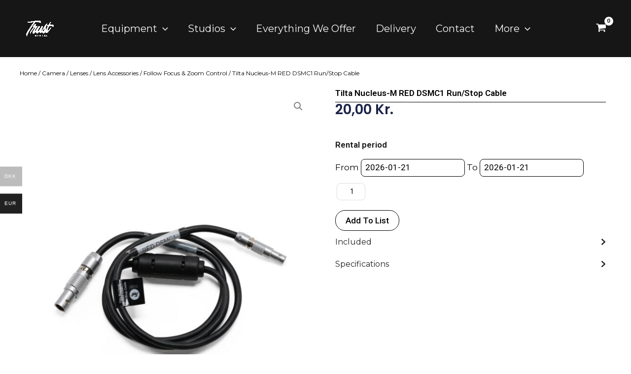

--- FILE ---
content_type: text/css
request_url: https://trustrental.dk/wp-content/uploads/elementor/css/post-1366.css?ver=1752836384
body_size: 1059
content:
.elementor-kit-1366{--e-global-color-primary:#595959;--e-global-color-secondary:#54595F;--e-global-color-text:#4D4D4D;--e-global-color-accent:#001B39;--e-global-color-691385b:#161616;--e-global-color-b33032f:#231A24;--e-global-color-f8f6c1e:#F5F5F5;--e-global-color-50f7410:#092139;--e-global-color-176f43e:#031636;--e-global-color-54de117:#161616;--e-global-color-d9a8d16:#15181F;--e-global-color-c1f00e9:#CFC0B1;--e-global-color-51343e9:#5C5955;--e-global-typography-primary-font-family:"Inter";--e-global-typography-primary-font-size:45px;--e-global-typography-primary-font-weight:700;--e-global-typography-primary-line-height:48px;--e-global-typography-secondary-font-family:"Inter";--e-global-typography-secondary-font-size:1rem;--e-global-typography-secondary-font-weight:400;--e-global-typography-secondary-text-transform:none;--e-global-typography-text-font-family:"Inter";--e-global-typography-text-font-size:16px;--e-global-typography-text-font-weight:400;--e-global-typography-text-text-transform:none;--e-global-typography-text-line-height:28px;--e-global-typography-text-letter-spacing:0px;--e-global-typography-text-word-spacing:0px;--e-global-typography-accent-font-family:"Inter";--e-global-typography-accent-font-size:16px;--e-global-typography-accent-font-weight:500;--e-global-typography-accent-line-height:22px;--e-global-typography-89dc7a3-font-family:"Poppins";--e-global-typography-89dc7a3-font-size:61px;--e-global-typography-89dc7a3-font-weight:700;--e-global-typography-89dc7a3-text-transform:none;--e-global-typography-89dc7a3-line-height:61px;--e-global-typography-89dc7a3-letter-spacing:-1px;--e-global-typography-3929597-font-family:"Poppins";--e-global-typography-3929597-font-size:48.8px;--e-global-typography-3929597-font-weight:700;--e-global-typography-3929597-line-height:48.8px;--e-global-typography-3929597-letter-spacing:-1px;--e-global-typography-794d7a1-font-family:"Poppins";--e-global-typography-794d7a1-font-size:39px;--e-global-typography-794d7a1-font-weight:700;--e-global-typography-794d7a1-line-height:39px;--e-global-typography-794d7a1-letter-spacing:-1px;--e-global-typography-481a6cb-font-family:"Poppins";--e-global-typography-481a6cb-font-size:31px;--e-global-typography-481a6cb-font-weight:700;--e-global-typography-481a6cb-line-height:31px;--e-global-typography-481a6cb-letter-spacing:-1px;--e-global-typography-c45e8a6-font-family:"Poppins";--e-global-typography-c45e8a6-font-size:25px;--e-global-typography-c45e8a6-font-weight:700;--e-global-typography-c45e8a6-line-height:25px;--e-global-typography-c45e8a6-letter-spacing:-1px;--e-global-typography-1747a6e-font-family:"Poppins";--e-global-typography-1747a6e-font-size:20px;--e-global-typography-1747a6e-font-weight:700;--e-global-typography-1747a6e-line-height:25px;--e-global-typography-1747a6e-letter-spacing:-1px;--e-global-typography-7350a1c-font-family:"Poppins";--e-global-typography-7350a1c-font-size:33px;--e-global-typography-7350a1c-letter-spacing:-1px;font-family:"Montserrat", Sans-serif;font-size:1rem;font-weight:normal;line-height:1.5em;}.elementor-kit-1366 e-page-transition{background-color:#FFBC7D;}.elementor-kit-1366 p{margin-bottom:0px;}.elementor-kit-1366 a{font-family:"Montserrat", Sans-serif;font-size:1rem;font-style:normal;}.elementor-kit-1366 h1{font-family:"Roboto", Sans-serif;font-size:3.815rem;font-weight:700;}.elementor-kit-1366 h2{font-family:"Roboto", Sans-serif;font-size:2rem;}.elementor-kit-1366 h3{font-family:"Roboto", Sans-serif;font-size:2.441rem;}.elementor-kit-1366 h4{font-family:"Roboto", Sans-serif;font-size:1.953rem;}.elementor-kit-1366 h5{font-family:"Roboto", Sans-serif;font-size:1.563rem;}.elementor-kit-1366 h6{font-family:"Roboto", Sans-serif;font-size:1.333rem;letter-spacing:3px;}.elementor-kit-1366 input:not([type="button"]):not([type="submit"]),.elementor-kit-1366 textarea,.elementor-kit-1366 .elementor-field-textual{font-size:16px;border-radius:8px 8px 8px 8px;padding:14px 14px 14px 14px;}.elementor-section.elementor-section-boxed > .elementor-container{max-width:1140px;}.e-con{--container-max-width:1140px;--container-default-padding-top:8px;--container-default-padding-right:8px;--container-default-padding-bottom:8px;--container-default-padding-left:8px;}.elementor-widget:not(:last-child){margin-block-end:16px;}.elementor-element{--widgets-spacing:16px 20px;}{}h1.entry-title{display:var(--page-title-display);}.elementor-lightbox{--lightbox-header-icons-size:5px;--lightbox-navigation-icons-size:3px;}@media(max-width:1024px){.elementor-section.elementor-section-boxed > .elementor-container{max-width:1024px;}.e-con{--container-max-width:1024px;}}@media(max-width:767px){.elementor-kit-1366{--e-global-typography-89dc7a3-line-height:1em;}.elementor-section.elementor-section-boxed > .elementor-container{max-width:767px;}.e-con{--container-max-width:767px;}}

--- FILE ---
content_type: text/javascript
request_url: https://trustrental.dk/wp-content/plugins/elementor-pro/assets/js/woocommerce-notices.bcee9b5e1c8f65ac7927.bundle.min.js
body_size: 796
content:
/*! elementor-pro - v3.27.0 - 10-03-2025 */
"use strict";(self.webpackChunkelementor_pro=self.webpackChunkelementor_pro||[]).push([[621],{4702:(e,o)=>{Object.defineProperty(o,"__esModule",{value:!0}),o.default=void 0;class _default extends elementorModules.frontend.handlers.Base{getDefaultSettings(){return{selectors:{woocommerceNotices:":not(.woocommerce-NoticeGroup) .wc-block-components-notice-banner, .woocommerce-NoticeGroup, :not(.woocommerce-NoticeGroup) .woocommerce-error, :not(.woocommerce-NoticeGroup) .woocommerce-message, :not(.woocommerce-NoticeGroup) .woocommerce-info",noticesWrapper:".e-woocommerce-notices-wrapper"}}}getDefaultElements(){const e=this.getSettings("selectors");return{$documentScrollToElements:elementorFrontend.elements.$document.find("html, body"),$woocommerceCheckoutForm:elementorFrontend.elements.$body.find(".form.checkout"),$noticesWrapper:this.$element.find(e.noticesWrapper)}}moveNotices(){let e=arguments.length>0&&void 0!==arguments[0]&&arguments[0];const o=this.getSettings("selectors");let t=elementorFrontend.elements.$body.find(o.woocommerceNotices);if((elementorFrontend.isEditMode()||elementorFrontend.isWPPreviewMode())&&(t=t.filter(":not(.e-notices-demo-notice)")),e&&this.elements.$documentScrollToElements.stop(),this.elements.$noticesWrapper.prepend(t),this.is_ready||(this.elements.$noticesWrapper.removeClass("e-woocommerce-notices-wrapper-loading"),this.is_ready=!0),e){let e=t;e.length||(e=this.elements.$woocommerceCheckoutForm),e.length&&this.elements.$documentScrollToElements.animate({scrollTop:e.offset().top-document.documentElement.clientHeight/2},1e3)}}onInit(){super.onInit(),this.is_ready=!1,this.moveNotices(!0)}bindEvents(){elementorFrontend.elements.$body.on("updated_wc_div updated_checkout updated_cart_totals applied_coupon removed_coupon applied_coupon_in_checkout removed_coupon_in_checkout checkout_error",(()=>this.moveNotices(!0)))}}o.default=_default}}]);

--- FILE ---
content_type: text/javascript
request_url: https://trustrental.dk/wp-content/plugins/rentman-plugin-master/js/rental-period.js?ver=5.3.24
body_size: 652
content:
//Event listeners for rental period updates
jQuery(document).on('update_rental_period', 'body.woocommerce-cart', function () {
    jQuery(document).trigger('wc_update_cart');
});

//Rental period pickers
jQuery(document).on('change', '#rental-period-start', function () {
    let endPicker = document.getElementById('rental-period-end');
    let date = new Date(this.valueAsNumber);
    date.setDate(date.getDate() + parseInt(rental_period.interval));
    if (date.getTime() > new Date(endPicker.value).getTime()) {
        endPicker.valueAsNumber = date.getTime();
    }
});

jQuery(document).on('change', '#rental-period-end', function () {
    let startPicker = document.getElementById('rental-period-start');
    let date = new Date(this.valueAsNumber);
    date.setDate(date.getDate() - parseInt(rental_period.interval));
    if (date.getTime() < startPicker.valueAsNumber) {
        startPicker.valueAsNumber = date.getTime();
    }
});

jQuery(document).on('change', '#rental-period-start, #rental-period-end', function (event) {
    let startPicker = document.getElementById('rental-period-start');
    let endPicker = document.getElementById('rental-period-end');
    let status = jQuery('#rental-period-status');

    jQuery.ajax({
        type: 'post',
        dataType: 'json',
        url: rental_period.ajaxurl,
        data: {
            _ajax_nonce: rental_period.nonce,
            action: 'update_rental_period',
            start: startPicker.value,
            end: endPicker.value,
        },
        beforeSend: function () {
            status.removeClass('error').text('');
            jQuery([startPicker, endPicker]).prop('disabled', true);
        },
        success: function () {
            jQuery(event.target).trigger('update_rental_period');
        },
        error: function (response) {
            if (response.responseJSON === -1) {
                window.location.reload();
            } else {
                status.addClass('error').text(response.responseJSON.data || rental_period.strings.error);
            }
        },
        complete: function () {
            jQuery([startPicker, endPicker]).prop('disabled', false);
        }
    });
});


--- FILE ---
content_type: text/javascript
request_url: https://trustrental.dk/wp-content/themes/trust-child/green_cart/js/vanilla-calendar.min.js
body_size: 11579
content:
/*! name: vanilla-calendar-pro v2.9.9 | url: https://github.com/uvarov-frontend/vanilla-calendar-pro */
!function(e,t){"object"==typeof exports&&"undefined"!=typeof module?module.exports=t():"function"==typeof define&&define.amd?define(t):(e="undefined"!=typeof globalThis?globalThis:e||self).VanillaCalendar=t()}(this,(function(){"use strict";var e=Object.defineProperty,t=Object.getOwnPropertySymbols,n=Object.prototype.hasOwnProperty,a=Object.prototype.propertyIsEnumerable,s=(t,n,a)=>n in t?e(t,n,{enumerable:!0,configurable:!0,writable:!0,value:a}):t[n]=a,l=(e,l)=>{for(var i in l||(l={}))n.call(l,i)&&s(e,i,l[i]);if(t)for(var i of t(l))a.call(l,i)&&s(e,i,l[i]);return e},i=(e,t,n)=>(s(e,"symbol"!=typeof t?t+"":t,n),n);const r={calendar:"vanilla-calendar",calendarDefault:"vanilla-calendar_default",calendarMultiple:"vanilla-calendar_multiple",calendarMonth:"vanilla-calendar_month",calendarYear:"vanilla-calendar_year",calendarHidden:"vanilla-calendar_hidden",calendarToInput:"vanilla-calendar_to-input",calendarToInputTop:"vanilla-calendar_to-input_top",calendarToInputBottom:"vanilla-calendar_to-input_bottom",controls:"vanilla-calendar-controls",grid:"vanilla-calendar-grid",gridDisabled:"vanilla-calendar-grid_disabled",column:"vanilla-calendar-column",columnMonth:"vanilla-calendar-column_month",columnYear:"vanilla-calendar-column_year",header:"vanilla-calendar-header",headerContent:"vanilla-calendar-header__content",month:"vanilla-calendar-month",monthDisabled:"vanilla-calendar-month_disabled",year:"vanilla-calendar-year",yearDisabled:"vanilla-calendar-year_disabled",arrow:"vanilla-calendar-arrow",arrowPrev:"vanilla-calendar-arrow_prev",arrowNext:"vanilla-calendar-arrow_next",wrapper:"vanilla-calendar-wrapper",content:"vanilla-calendar-content",week:"vanilla-calendar-week",weekDay:"vanilla-calendar-week__day",weekDayWeekend:"vanilla-calendar-week__day_weekend",days:"vanilla-calendar-days",daysSelecting:"vanilla-calendar-days_selecting",months:"vanilla-calendar-months",monthsSelecting:"vanilla-calendar-months_selecting",monthsMonth:"vanilla-calendar-months__month",monthsMonthSelected:"vanilla-calendar-months__month_selected",monthsMonthDisabled:"vanilla-calendar-months__month_disabled",years:"vanilla-calendar-years",yearsSelecting:"vanilla-calendar-years_selecting",yearsYear:"vanilla-calendar-years__year",yearsYearSelected:"vanilla-calendar-years__year_selected",yearsYearDisabled:"vanilla-calendar-years__year_disabled",time:"vanilla-calendar-time",timeContent:"vanilla-calendar-time__content",timeHours:"vanilla-calendar-time__hours",timeMinutes:"vanilla-calendar-time__minutes",timeKeeping:"vanilla-calendar-time__keeping",timeRanges:"vanilla-calendar-time__ranges",timeRange:"vanilla-calendar-time__range",day:"vanilla-calendar-day",dayHoverFirst:"vanilla-calendar-day_hover-first",dayHoverLast:"vanilla-calendar-day_hover-last",dayHoverIntermediate:"vanilla-calendar-day_hover-intermediate",daySelectedFirst:"vanilla-calendar-day_selected-first",daySelectedLast:"vanilla-calendar-day_selected-last",daySelectedIntermediate:"vanilla-calendar-day_selected-intermediate",dayPopup:"vanilla-calendar-day__popup",dayBtn:"vanilla-calendar-day__btn",dayBtnPrev:"vanilla-calendar-day__btn_prev",dayBtnNext:"vanilla-calendar-day__btn_next",dayBtnToday:"vanilla-calendar-day__btn_today",dayBtnSelected:"vanilla-calendar-day__btn_selected",dayBtnHover:"vanilla-calendar-day__btn_hover",dayBtnDisabled:"vanilla-calendar-day__btn_disabled",dayBtnWeekend:"vanilla-calendar-day__btn_weekend",dayBtnHoliday:"vanilla-calendar-day__btn_holiday",weekNumbers:"vanilla-calendar-week-numbers",weekNumbersTitle:"vanilla-calendar-week-numbers__title",weekNumbersContent:"vanilla-calendar-week-numbers__content",weekNumber:"vanilla-calendar-week-number",isFocus:"vanilla-calendar-is-focus"},d=e=>`<div class="${e.controls}"><#ArrowPrev /><#ArrowNext /></div><div class="${e.grid}"><#Multiple><div class="${e.column}"><div class="${e.header}"><div class="${e.headerContent}"><#Month /><#Year /></div></div><div class="${e.wrapper}"><#WeekNumbers /><div class="${e.content}"><#Week /><#Days /></div></div></div><#/Multiple></div><#ControlTime />`,o=e=>`<div class="${e.header}"><div class="${e.headerContent}"><#Month /><#Year /></div></div><div class="${e.wrapper}"><div class="${e.content}"><#Months /></div></div>`,c=e=>`<div class="${e.header}"><#ArrowPrev /><div class="${e.headerContent}"><#Month /><#Year /></div><#ArrowNext /></div><div class="${e.wrapper}"><div class="${e.content}"><#Years /></div></div>`;class u{constructor(){var e;i(this,"isInit",!1),i(this,"isInputInit",!1),i(this,"input",!1),i(this,"type","default"),i(this,"months",2),i(this,"jumpMonths",1),i(this,"jumpToSelectedDate",!1),i(this,"toggleSelected",!0),i(this,"date",{min:"1970-01-01",max:"2470-12-31",today:new Date}),i(this,"settings",{lang:"en",iso8601:!0,range:{min:void 0,max:void 0,disablePast:!1,disableGaps:!1,edgesOnly:!1,disableAllDays:!1,disableWeekday:void 0,disabled:void 0,enabled:void 0},selection:{day:"single",month:!0,year:!0,time:!1,controlTime:"all",stepHours:1,stepMinutes:1,cancelableDay:!0},selected:{dates:void 0,month:void 0,year:void 0,holidays:void 0,time:void 0},visibility:{theme:"system",themeDetect:"html[data-theme]",monthShort:!0,weekNumbers:!1,weekend:!0,today:!0,disabled:!1,daysOutside:!0,positionToInput:"left"}}),i(this,"locale",{months:[],weekday:[]}),i(this,"sanitizer",(e=>e)),i(this,"actions",{clickDay:null,clickWeekNumber:null,clickMonth:null,clickYear:null,clickArrow:null,changeTime:null,changeToInput:null,getDays:null,getMonths:null,getYears:null,initCalendar:null,updateCalendar:null,destroyCalendar:null,showCalendar:null,hideCalendar:null}),i(this,"popups",{}),i(this,"CSSClasses",l({},r)),i(this,"DOMTemplates",{default:(e=this.CSSClasses,`<div class="${e.header}"><#ArrowPrev /><div class="${e.headerContent}"><#Month /><#Year /></div><#ArrowNext /></div><div class="${e.wrapper}"><#WeekNumbers /><div class="${e.content}"><#Week /><#Days /></div></div><#ControlTime />`),multiple:d(this.CSSClasses),month:o(this.CSSClasses),year:c(this.CSSClasses)}),i(this,"HTMLElement"),i(this,"HTMLOriginalElement"),i(this,"HTMLInputElement"),i(this,"rangeMin"),i(this,"rangeMax"),i(this,"rangeDisabled"),i(this,"rangeEnabled"),i(this,"selectedDates"),i(this,"selectedHolidays"),i(this,"selectedMonth"),i(this,"selectedYear"),i(this,"selectedHours"),i(this,"selectedMinutes"),i(this,"selectedKeeping"),i(this,"selectedTime"),i(this,"currentType"),i(this,"correctMonths"),i(this,"viewYear"),i(this,"dateMin"),i(this,"dateMax")}}const m=e=>`${e.getFullYear()}-${String(e.getMonth()+1).padStart(2,"0")}-${String(e.getDate()).padStart(2,"0")}`,g=e=>new Date(`${e}T00:00:00`),h=e=>e.reduce(((e,t)=>{if(t instanceof Date||"number"==typeof t){const n=t instanceof Date?t:new Date(t);e.push(n.toISOString().substring(0,10))}else t.match(/^(\d{4}-\d{2}-\d{2})$/g)?e.push(t):t.replace(/(\d{4}-\d{2}-\d{2}).*?(\d{4}-\d{2}-\d{2})/g,((t,n,a)=>{const s=g(n),l=g(a),i=new Date(s.getTime());for(;i<=l;i.setDate(i.getDate()+1))e.push(m(i));return t}));return e}),[]),y=()=>{const e=new Date;return new Date(e.getTime()-6e4*e.getTimezoneOffset()).toISOString().substring(0,10)},v=e=>e?{0:"12",13:"01",14:"02",15:"03",16:"04",17:"05",18:"06",19:"07",20:"08",21:"09",22:"10",23:"11"}[Number(e)]||String(e):"",p=e=>`${e} is not found, check the first argument passed to new VanillaCalendar.`,S='The calendar has not been initialized, please initialize it using the "init()" method first.',M='You specified "define" for "settings.lang" but did not provide the required values for "locale.weekday" or "locale.months".',C='Incorrect name of theme in "settings.visibility.theme".',b="The value of the time property can be: false, true, 12 or 24.",f=e=>{e.currentType=e.type,(e=>{var t;if(e.jumpToSelectedDate&&(null==(t=e.settings.selected.dates)?void 0:t.length)&&void 0===e.settings.selected.month&&void 0===e.settings.selected.year){const t=g(h(e.settings.selected.dates)[0]);e.settings.selected.month=t.getMonth(),e.settings.selected.year=t.getFullYear()}const n=void 0!==e.settings.selected.month&&Number(e.settings.selected.month)>=0&&Number(e.settings.selected.month)<12,a=void 0!==e.settings.selected.year&&Number(e.settings.selected.year)>=0&&Number(e.settings.selected.year)<=9999;e.selectedMonth=n?Number(e.settings.selected.month):e.date.today.getMonth(),e.selectedYear=a?Number(e.settings.selected.year):e.date.today.getFullYear(),e.viewYear=e.selectedYear})(e),(e=>{var t,n,a;"today"===e.date.min&&(e.date.min=y()),"today"===e.date.max&&(e.date.max=y()),"today"===e.settings.range.min&&(e.settings.range.min=y()),"today"===e.settings.range.max&&(e.settings.range.max=y()),e.settings.range.min=e.settings.range.min?g(e.date.min)>=g(e.settings.range.min)?e.date.min:e.settings.range.min:e.date.min,e.settings.range.max=e.settings.range.max?g(e.date.max)<=g(e.settings.range.max)?e.date.max:e.settings.range.max:e.date.max;const s=e.settings.range.disablePast&&!e.settings.range.disableAllDays&&g(e.settings.range.min)<e.date.today;e.rangeMin=s||e.settings.range.disableAllDays?m(e.date.today):e.settings.range.min,e.rangeMax=e.settings.range.disableAllDays?m(e.date.today):e.settings.range.max,e.rangeDisabled=e.settings.range.disabled&&!e.settings.range.disableAllDays?h(e.settings.range.disabled):e.settings.range.disableAllDays?[e.rangeMin]:[],e.rangeDisabled.length>1&&e.rangeDisabled.sort(((e,t)=>+new Date(e)-+new Date(t))),e.rangeEnabled=e.settings.range.enabled?h(e.settings.range.enabled):[],(null==(t=e.rangeEnabled)?void 0:t[0])&&(null==(n=e.rangeDisabled)?void 0:n[0])&&(e.rangeDisabled=e.rangeDisabled.filter((t=>!e.rangeEnabled.includes(t)))),e.rangeEnabled.length>1&&e.rangeEnabled.sort(((e,t)=>+new Date(e)-+new Date(t))),(null==(a=e.rangeEnabled)?void 0:a[0])&&e.settings.range.disableAllDays&&(e.rangeMin=e.rangeEnabled[0],e.rangeMax=e.rangeEnabled[e.rangeEnabled.length-1])})(e),(e=>{var t,n;e.selectedDates=(null==(t=e.settings.selected.dates)?void 0:t[0])?h(e.settings.selected.dates):[],e.selectedHolidays=(null==(n=e.settings.selected.holidays)?void 0:n[0])?h(e.settings.selected.holidays):[]})(e),(e=>{e.dateMin=e.settings.visibility.disabled?g(e.date.min):g(e.rangeMin),e.dateMax=e.settings.visibility.disabled?g(e.date.max):g(e.rangeMax)})(e),(e=>{const t=!0===e.settings.selection.time||12===e.settings.selection.time;if(t||24===e.settings.selection.time){let n=!1;if("string"==typeof e.settings.selected.time){const a=t?/^([0-9]|0[1-9]|1[0-2]):([0-5][0-9])|(AM|PM)/g:/^([0-1]?[0-9]|2[0-3]):([0-5][0-9])/g;e.settings.selected.time.replace(a,((a,s,l,i)=>(s&&l&&(n=!0,e.selectedHours=s,e.selectedMinutes=l),i&&t?e.selectedKeeping=i:t&&(e.selectedKeeping="AM"),"")))}!n&&t?(e.selectedHours=v(String(e.date.today.getHours())),e.selectedMinutes=String(e.date.today.getMinutes()),e.selectedKeeping=Number(e.date.today.getHours())>=12?"PM":"AM"):n||(e.selectedHours=String(e.date.today.getHours()),e.selectedMinutes=String(e.date.today.getMinutes())),e.selectedHours=Number(e.selectedHours)<10?`0${Number(e.selectedHours)}`:`${e.selectedHours}`,e.selectedMinutes=Number(e.selectedMinutes)<10?`0${Number(e.selectedMinutes)}`:`${e.selectedMinutes}`,e.selectedTime=`${e.selectedHours}:${e.selectedMinutes}${e.selectedKeeping?` ${e.selectedKeeping}`:""}`}else if(e.settings.selection.time)throw new Error(b)})(e),(e=>{e.correctMonths="multiple"===e.type?1===e.months?2:e.months>12?12:e.months:1})(e)},w=({arrowPrev:e,arrowNext:t,isPrevHidden:n,isNextHidden:a})=>{e.style.visibility=n?"hidden":"",t.style.visibility=a?"hidden":""},D=e=>{var t,n;if("month"===e.currentType)return;const a=null==(t=e.HTMLElement)?void 0:t.querySelector(`.${e.CSSClasses.arrowPrev}`),s=null==(n=e.HTMLElement)?void 0:n.querySelector(`.${e.CSSClasses.arrowNext}`);if(!a||!s)return;({default:()=>{const t=g(m(new Date(e.selectedYear,e.selectedMonth,1))),n=new Date(t.getTime()),l=new Date(t.getTime());n.setMonth(n.getMonth()-e.jumpMonths),l.setMonth(l.getMonth()+e.jumpMonths),e.settings.selection.year||(e.dateMin.setFullYear(t.getFullYear()),e.dateMax.setFullYear(t.getFullYear()));const i=!e.settings.selection.month||n.getFullYear()<e.dateMin.getFullYear()||n.getFullYear()===e.dateMin.getFullYear()&&n.getMonth()<e.dateMin.getMonth(),r=!e.settings.selection.month||l.getFullYear()>e.dateMax.getFullYear()||l.getFullYear()===e.dateMax.getFullYear()&&l.getMonth()>e.dateMax.getMonth();w({arrowPrev:a,arrowNext:s,isPrevHidden:i,isNextHidden:r})},year:()=>{w({arrowPrev:a,arrowNext:s,isPrevHidden:e.dateMin.getFullYear()&&e.viewYear-7<=e.dateMin.getFullYear(),isNextHidden:e.dateMax.getFullYear()&&e.viewYear+7>=e.dateMax.getFullYear()})}})["multiple"===e.currentType?"default":e.currentType]()},T=(e,t)=>{if(!e)return null;const n=g(e),a=t?n.getDay()||7:n.getDay();n.setDate(n.getDate()+4-a);const s=new Date(n.getFullYear(),0,1),l=Math.ceil(((+n-+s)/864e5+1)/7);return{year:n.getFullYear(),week:l}};function L(e){if(!e||!e.getBoundingClientRect)return{top:0,bottom:0,left:0,right:0};const t=e.getBoundingClientRect(),n=document.documentElement;return{bottom:t.bottom,right:t.right,top:t.top+window.scrollY-n.clientTop,left:t.left+window.scrollX-n.clientLeft}}function E(){return{vw:Math.max(document.documentElement.clientWidth||0,window.innerWidth||0),vh:Math.max(document.documentElement.clientHeight||0,window.innerHeight||0)}}function $(e){const{top:t,left:n}={left:window.scrollX||document.documentElement.scrollLeft||0,top:window.scrollY||document.documentElement.scrollTop||0},{top:a,left:s}=L(e),{vh:l,vw:i}=E(),r=a-t,d=s-n;return{top:r,bottom:l-(r+e.clientHeight),left:d,right:i-(d+e.clientWidth)}}function H(e,t,n=5){const a={top:!0,bottom:!0,left:!0,right:!0},s=[];if(!t||!e)return{canShow:a,parentPositions:s};const{bottom:l,top:i}=$(e),{top:r,left:d}=L(e),{height:o,width:c}=t.getBoundingClientRect(),{vh:u,vw:m}=E(),g=m/2,h=u/2;return[{condition:r<h,position:"top"},{condition:r>h,position:"bottom"},{condition:d<g,position:"left"},{condition:d>g,position:"right"}].forEach((({condition:e,position:t})=>{e&&s.push(t)})),Object.assign(a,{top:o<=i-n,bottom:o<=l-n,left:c<=d,right:c<=m-d}),{canShow:a,parentPositions:s}}const k=(e,t,n,a)=>{if(e){const s="auto"===n?function(e,t){const n="left";if(!t||!e)return n;const{canShow:a,parentPositions:s}=H(e,t),l=a.left&&a.right;return(l&&a.bottom?"center":l&&a.top?["top","center"]:Array.isArray(s)?["bottom"===s[0]?"top":"bottom",...s.slice(1)]:s)||n}(e,t):n,l={top:-t.offsetHeight,bottom:e.offsetHeight,left:0,center:e.offsetWidth/2-t.offsetWidth/2,right:e.offsetWidth-t.offsetWidth},i=Array.isArray(s)?s[0]:"bottom",r=Array.isArray(s)?s[1]:s;"bottom"===i?(t.classList.remove(a.calendarToInputTop),t.classList.add(a.calendarToInputBottom)):(t.classList.remove(a.calendarToInputBottom),t.classList.add(a.calendarToInputTop));const{top:d,left:o}=L(e),c=d+l[i],u=o+l[r];Object.assign(t.style,{left:`${u}px`,top:`${c}px`})}},x=(e,t)=>{var n;e.popups&&(null==(n=Object.entries(e.popups))||n.forEach((([n,a])=>((e,t,n,a)=>{const s=e.CSSClasses.dayPopup,l=a.querySelector(`[data-calendar-day="${t}"]`);if(l&&((null==n?void 0:n.modifier)&&l.classList.add(...n.modifier.trim().split(" ")),null==n?void 0:n.html)){const t=l.parentElement,a=document.createElement("div");a.className=s,a.innerHTML=e.sanitizer(n.html),t.appendChild(a),setTimeout((()=>{if(a){const{canShow:e}=H(t,a),n=5;let s=t.offsetHeight,l=0;e.bottom||(s=-a.offsetHeight-n),e.left&&!e.right&&(l=t.offsetWidth-a.offsetWidth/2),!e.left&&e.right&&(l=a.offsetWidth/2),Object.assign(a.style,{left:`${l}px`,top:`${s}px`})}}))}})(e,n,a,t))))},Y=(e,t,n,a,s)=>{const l=t[n].querySelector(`.${e.CSSClasses.dayBtn}`),i=T(null==l?void 0:l.dataset.calendarDay,e.settings.iso8601);if(!i)return;const r=a.cloneNode(!0);r.innerText=String(i.week),r.dataset.calendarYearWeek=String(i.year),s.appendChild(r)},_=(e,t,n,a,s,l,i,r)=>{const d=document.createElement("div");d.className=e.CSSClasses.day;const o=document.createElement("button");o.className=`${e.CSSClasses.dayBtn}${r?` ${r}`:""}`,o.type="button",o.innerText=String(a),o.dataset.calendarDay=l;e.settings.visibility.weekNumbers&&(()=>{const t=T(l,e.settings.iso8601);t&&(o.dataset.calendarWeekNumber=String(t.week))})(),i?e.settings.visibility.daysOutside&&d.appendChild(o):d.appendChild(o),((e,t,n)=>{var a,s,l,i,r;const d=null==(a=e.settings.range.disableWeekday)?void 0:a.includes(n),o=e.settings.range.disableAllDays&&!!(null==(s=e.rangeEnabled)?void 0:s[0]);!d&&!o||(null==(l=e.rangeEnabled)?void 0:l.includes(t))||(null==(i=e.rangeDisabled)?void 0:i.includes(t))||(e.rangeDisabled.push(t),null==(r=e.rangeDisabled)||r.sort(((e,t)=>+new Date(e)-+new Date(t))))})(e,l,s),((e,t,n,a,s,l,i)=>{var r,d,o;if((g(e.rangeMin)>g(l)||g(e.rangeMax)<g(l)||(null==(r=e.rangeDisabled)?void 0:r.includes(l))||!e.settings.selection.month&&i||!e.settings.selection.year&&g(l).getFullYear()!==t)&&(a.classList.add(e.CSSClasses.dayBtnDisabled),a.tabIndex=-1),e.settings.visibility.today&&m(e.date.today)===l&&a.classList.add(e.CSSClasses.dayBtnToday),!e.settings.visibility.weekend||0!==s&&6!==s||a.classList.add(e.CSSClasses.dayBtnWeekend),(null==(d=e.selectedHolidays)?void 0:d.includes(l))&&a.classList.add(e.CSSClasses.dayBtnHoliday),(null==(o=e.selectedDates)?void 0:o.includes(l))&&(a.classList.add(e.CSSClasses.dayBtnSelected),e.selectedDates.length>1&&"multiple-ranged"===e.settings.selection.day&&(e.selectedDates[0]===l&&n.classList.add(e.CSSClasses.daySelectedFirst),e.selectedDates[e.selectedDates.length-1]===l&&n.classList.add(e.CSSClasses.daySelectedLast),e.selectedDates[0]!==l&&e.selectedDates[e.selectedDates.length-1]!==l&&n.classList.add(e.CSSClasses.daySelectedIntermediate))),e.settings.range.edgesOnly&&e.selectedDates.length>1&&"multiple-ranged"===e.settings.selection.day){const t=+new Date(e.selectedDates[0]),s=+new Date(e.selectedDates[e.selectedDates.length-1]),i=+new Date(l);i>t&&i<s&&(a.classList.add(e.CSSClasses.dayBtnSelected),n.classList.add(e.CSSClasses.daySelectedIntermediate))}})(e,t,d,o,s,l,i),n.appendChild(d),e.actions.getDays&&e.actions.getDays(a,l,d,o,e)},N=e=>{const t=e.HTMLElement.querySelectorAll(`.${e.CSSClasses.days}`),n=e.HTMLElement.querySelectorAll(`.${e.CSSClasses.weekNumbers}`),a=new Date(e.selectedYear,e.selectedMonth,1);t.forEach(((t,s)=>{const l=new Date(a);l.setMonth(l.getMonth()+s);const i=l.getMonth(),r=l.getFullYear(),d=new Date(r,i,1),o=new Date(r,i+1,0).getDate(),c=e.settings.iso8601?(0!==d.getDay()?d.getDay():7)-1:d.getDay();e.settings.selection.day&&t.classList.add(e.CSSClasses.daysSelecting),t.textContent="",((e,t,n,a,s)=>{let l=new Date(n,a,0).getDate()-(s-1);const i=0===a?n-1:n,r=0===a?12:a<10?`0${a}`:a;for(let a=s;a>0;a--,l++){const a=`${i}-${r}-${l}`,s=g(a).getDay();_(e,n,t,l,s,a,!0,e.CSSClasses.dayBtnPrev)}})(e,t,r,i,c),((e,t,n,a,s)=>{for(let l=1;l<=n;l++){const n=new Date(a,s,l),i=m(n),r=n.getDay();_(e,a,t,l,r,i,!1,null)}})(e,t,o,r,i),((e,t,n,a,s,l)=>{const i=l+n,r=7*Math.ceil(i/7)-i,d=s+1===12?a+1:a,o=s+1===12?"01":s+2<10?`0${s+2}`:s+2;for(let n=1;n<=r;n++){const s=`${d}-${o}-${n<10?`0${n}`:String(n)}`,l=g(s).getDay();_(e,a,t,n,l,s,!0,e.CSSClasses.dayBtnNext)}})(e,t,o,r,i,c),((e,t,n,a,s)=>{if(!e.settings.visibility.weekNumbers)return;a.textContent="";const l=document.createElement("b");l.className=e.CSSClasses.weekNumbersTitle,l.innerText="#",a.appendChild(l);const i=document.createElement("div");i.className=e.CSSClasses.weekNumbersContent,a.appendChild(i);const r=document.createElement("button");r.type="button",r.className=e.CSSClasses.weekNumber;const d=s.querySelectorAll(`.${e.CSSClasses.day}`),o=Math.ceil((t+n)/7);for(let t=0;t<o;t++)Y(e,d,0===t?6:7*t,r,i)})(e,c,o,n[s],t),x(e,t)}))},A=e=>{var t,n;const a=null==(t=e.HTMLElement)?void 0:t.querySelectorAll("[data-calendar-selected-month]"),s=null==(n=e.HTMLElement)?void 0:n.querySelectorAll("[data-calendar-selected-year]");if(!(null==a?void 0:a[0])&&(null==s?void 0:s[0]))return;const l=new Date(e.selectedYear,e.selectedMonth,1);null==a||a.forEach(((t,n)=>((e,t,n,a)=>{const s=new Date(a.setMonth(e.selectedMonth+n)).getMonth(),l=!1===e.settings.selection.month||"only-arrows"===e.settings.selection.month;t.tabIndex=l?-1:0,t.classList.toggle(e.CSSClasses.monthDisabled,l),t.setAttribute("data-calendar-selected-month",String(s)),t.innerText=e.locale.months[s]})(e,t,n,l))),null==s||s.forEach(((t,n)=>((e,t,n,a)=>{const s=new Date(a.setFullYear(e.selectedYear,e.selectedMonth+n)).getFullYear(),l=!1===e.settings.selection.year||"only-arrows"===e.settings.selection.year;t.tabIndex=l?-1:0,t.classList.toggle(e.CSSClasses.yearDisabled,l),t.setAttribute("data-calendar-selected-year",String(s)),t.innerText=String(s)})(e,t,n,l)))},I=(e,t)=>{const n=g(m(new Date(e.selectedYear,e.selectedMonth,1)));({prev:()=>n.setMonth(n.getMonth()-e.jumpMonths),next:()=>n.setMonth(n.getMonth()+e.jumpMonths)})[t](),[e.selectedMonth,e.selectedYear]=[n.getMonth(),n.getFullYear()],A(e),D(e),N(e)},P=Object.freeze(Object.defineProperty({__proto__:null,ArrowNext:e=>`<button type="button"class="${e.CSSClasses.arrow} ${e.CSSClasses.arrowNext}"data-calendar-arrow="next"></button>`,ArrowPrev:e=>`<button type="button"class="${e.CSSClasses.arrow} ${e.CSSClasses.arrowPrev}"data-calendar-arrow="prev"></button>`,ControlTime:e=>e.settings.selection.time?`<div class="${e.CSSClasses.time}"></div>`:"",Days:e=>`<div class="${e.CSSClasses.days}"></div>`,Month:e=>`<button type="button"class="${e.CSSClasses.month}"data-calendar-selected-month></button>`,Months:e=>`<div class="${e.CSSClasses.months}"></div>`,Week:e=>`<div class="${e.CSSClasses.week}"></div>`,WeekNumbers:e=>e.settings.visibility.weekNumbers?`<div class="${e.CSSClasses.weekNumbers}"></div>`:"",Year:e=>`<button type="button"class="${e.CSSClasses.year}"data-calendar-selected-year></button>`,Years:e=>`<div class="${e.CSSClasses.years}"></div>`},Symbol.toStringTag,{value:"Module"})),F=(e,t)=>t.replace(/[\n\t]/g,"").replace(/<#(?!\/?Multiple)(.*?)>/g,((t,n)=>{const a=(s=n.replace(/[/\s\n\t]/g,""),P[s]);var s;const l=a?a(e):"";return e.sanitizer(l)})).replace(/[\n\t]/g,""),q=(e,t)=>{const{HTMLElement:n,CSSClasses:a,DOMTemplates:s,type:l,currentType:i,correctMonths:r}=e,d=(s,l)=>{if(!t)return;const i=n.querySelector(`.${a.controls}`);i&&n.removeChild(i);n.querySelector(`.${a.grid}`).classList.add(a.gridDisabled);const r=t.closest(`.${a.column}`);r.classList.add(s),r.innerHTML=F(e,l)},o={default:()=>{n.classList.add(a.calendarDefault),n.classList.remove(a.calendarMonth,a.calendarYear),n.innerHTML=F(e,s.default)},multiple:()=>{r&&(n.classList.add(a.calendarMultiple),n.classList.remove(a.calendarMonth,a.calendarYear),n.innerHTML=((e,t)=>t.replace(/<#Multiple>(.*?)<#\/Multiple>/g,((t,n)=>{let a="";for(let t=0;t<e.correctMonths;t++)a+=n;return e.sanitizer(a)})).replace(/[\n\t]/g,""))(e,F(e,s.multiple)))},month:()=>{"multiple"!==l?(n.classList.add(a.calendarMonth),n.classList.remove(a.calendarDefault,a.calendarYear),n.innerHTML=F(e,s.month)):d(a.columnMonth,s.month)},year:()=>{"multiple"!==l?(n.classList.add(a.calendarYear),n.classList.remove(a.calendarDefault,a.calendarMonth),n.innerHTML=F(e,s.year)):d(a.columnYear,s.year)}};n.classList.add(a.calendar),o[i]()},B=(e,t,n,a,s)=>{const l=t.cloneNode(!1);return l.className=`${e.CSSClasses.yearsYear}${n===s?` ${e.CSSClasses.yearsYearSelected}`:a?` ${e.CSSClasses.yearsYearDisabled}`:""}`,l.dataset.calendarYear=String(s),l.title=String(s),l.innerText=String(s),a&&(l.tabIndex=-1),l},W=(e,t)=>{const n=(null==t?void 0:t.dataset.calendarSelectedYear)?Number(null==t?void 0:t.dataset.calendarSelectedYear):e.selectedYear;e.currentType="year",q(e,t),A(e),D(e);const a=e.HTMLElement.querySelector(`.${e.CSSClasses.years}`);if(!e.settings.selection.year||!a)return;a.classList.add(e.CSSClasses.yearsSelecting);const s="multiple"!==e.type||e.selectedYear===n?0:1,l=document.createElement("button");l.type="button";for(let t=e.viewYear-7;t<e.viewYear+8;t++){const i=t<e.dateMin.getFullYear()+s||t>e.dateMax.getFullYear(),r=B(e,l,n,i,t);a.appendChild(r),e.actions.getYears&&e.actions.getYears(t,r,e)}},O=e=>`${e.charAt(0).toUpperCase()}${e.substring(1,e.length)}`.replace(/\./,""),j=(e,t)=>{const n=new Date(`1978-01-0${t+1}T00:00:00.000Z`).toLocaleString(e.settings.lang,{weekday:"short",timeZone:"UTC"});e.locale.weekday.push(O(n))},K=(e,t)=>{const n=new Date(`1978-${t+1<=9?`0${t+1}`:t+1}-01T00:00:00.000Z`).toLocaleString(e.settings.lang,{month:"long",timeZone:"UTC"});e.locale.months.push(O(n))},z=e=>{if("multiple"!==e.type)return 0;const t=e.HTMLElement.querySelectorAll(`.${e.CSSClasses.column}`),n=Array.from(t).findIndex((t=>t.classList.contains(`${e.CSSClasses.columnMonth}`)));return n>0?n:0},R=(e,t,n,a,s,l)=>{const i=t.cloneNode(!1);return i.className=`${e.CSSClasses.monthsMonth}${n===l?` ${e.CSSClasses.monthsMonthSelected}`:s?` ${e.CSSClasses.monthsMonthDisabled}`:""}`,i.title=a,i.innerText=`${e.settings.visibility.monthShort?a.substring(0,3):a}`,i.dataset.calendarMonth=String(l),s&&(i.tabIndex=-1),i},G=(e,t)=>{var n,a;const s=(null==t?void 0:t.dataset.calendarSelectedMonth)?Number(t.dataset.calendarSelectedMonth):e.selectedMonth,l=null==(n=null==t?void 0:t.closest(`.${e.CSSClasses.column}`))?void 0:n.querySelector(`.${e.CSSClasses.year}`),i=l?Number(l.dataset.calendarSelectedYear):e.selectedYear;e.currentType="month",q(e,t),A(e);const r=null==(a=e.HTMLElement)?void 0:a.querySelector(`.${e.CSSClasses.months}`);if(!e.settings.selection.month||!r)return;r.classList.add(e.CSSClasses.monthsSelecting);const d=e.jumpMonths>1?e.locale.months.map(((t,n)=>s-e.jumpMonths*n)).concat(e.locale.months.map(((t,n)=>s+e.jumpMonths*n))).filter((e=>e>=0&&e<=12)):Array.from(Array(12).keys()),o=document.createElement("button");o.type="button";for(let t=0;t<12;t++){const n=e.locale.months[t],a=t<e.dateMin.getMonth()+z(e)&&i<=e.dateMin.getFullYear()||t>e.dateMax.getMonth()+z(e)&&i>=e.dateMax.getFullYear()||t!==s&&!d.includes(t),l=R(e,o,s,n,a,t);r.appendChild(l),e.actions.getMonths&&e.actions.getMonths(t,l,e)}},Z=(e,t)=>e&&t?{0:{AM:"00",PM:"12"},1:{AM:"01",PM:"13"},2:{AM:"02",PM:"14"},3:{AM:"03",PM:"15"},4:{AM:"04",PM:"16"},5:{AM:"05",PM:"17"},6:{AM:"06",PM:"18"},7:{AM:"07",PM:"19"},8:{AM:"08",PM:"20"},9:{AM:"09",PM:"21"},10:{AM:"10",PM:"22"},11:{AM:"11",PM:"23"},12:{AM:"12",PM:"12"}}[Number(e)][t]:"",U=(e,t,n)=>e.querySelector(`.${t}${n?` input[name="${n}"]`:""}`),V=(e,t,n)=>{e.addEventListener("mouseover",(()=>t.classList.add(n))),e.addEventListener("mouseout",(()=>t.classList.remove(n)))},X=(e,t,n,a)=>{({hours:()=>{e.selectedHours=n},minutes:()=>{e.selectedMinutes=n}})[a](),e.selectedTime=`${e.selectedHours}:${e.selectedMinutes}${e.selectedKeeping?` ${e.selectedKeeping}`:""}`,e.actions.changeTime&&e.actions.changeTime(t,e),e.input&&e.HTMLInputElement&&e.actions.changeToInput&&e.actions.changeToInput(t,e)},J=(e,t,n,a,s,l)=>{t.addEventListener("input",(t=>{const i=t.target,r=Number(i.value),d=r<10?`0${r}`:`${r}`;if("hours"!==s||12!==l)return n.value=d,void X(e,t,d,s);r<l&&r>0?(n.value=d,e.selectedKeeping="AM",a.innerText=e.selectedKeeping,X(e,t,d,s)):(0===r?(e.selectedKeeping="AM",a.innerText="AM"):(e.selectedKeeping="PM",a.innerText="PM"),n.value=v(i.value),X(e,t,v(i.value),s))}))},Q=(e,t,n,a,s,l)=>{n.addEventListener("change",(n=>{const i=n.target,r=Number(i.value),d=r<10?`0${r}`:`${r}`;"hours"===s&&12===l?i.value&&r<=l&&r>0?(i.value=d,t.value=Z(d,e.selectedKeeping),X(e,n,d,s)):i.value&&r<24&&(r>l||0===r)?(0===r?(e.selectedKeeping="AM",a.innerText="AM"):(e.selectedKeeping="PM",a.innerText="PM"),i.value=v(i.value),t.value=d,X(e,n,v(i.value),s)):i.value=e.selectedHours:i.value&&r<=l&&r>=0?(i.value=d,t.value=d,X(e,n,d,s)):"hours"===s?i.value=e.selectedHours:"minutes"===s&&(i.value=e.selectedMinutes)}))},ee=(e,t,n)=>{const a=24===n?23:n||12,s=U(t,e.CSSClasses.timeRange,"hours"),l=U(t,e.CSSClasses.timeRange,"minutes"),i=U(t,e.CSSClasses.timeHours,"hours"),r=U(t,e.CSSClasses.timeMinutes,"minutes"),d=t.querySelector(`.${e.CSSClasses.timeKeeping}`);V(s,i,e.CSSClasses.isFocus),V(l,r,e.CSSClasses.isFocus),J(e,s,i,d,"hours",a),J(e,l,r,d,"minutes",0),Q(e,s,i,d,"hours",a),Q(e,l,r,d,"minutes",59),d&&((e,t,n)=>{t.addEventListener("click",(a=>{e.selectedKeeping=t.innerText.includes("AM")?"PM":"AM",t.innerText=e.selectedKeeping,n.value=Z(e.selectedHours,e.selectedKeeping),X(e,a,e.selectedHours,"hours")}))})(e,d,s)},te=(e,t,n,a)=>`<label class="${t}"><input type="text"name="${e}"maxlength="2"value="${n}"${a?"disabled":""}></label>`,ne=(e,t,n,a,s,l)=>`<label class="${t}"><input type="range"name="${e}"min="${n}"max="${a}"step="${s}"value="${l}"></label>`,ae=e=>{const t=[...e.locale.weekday];if(!t[0])return;e.settings.iso8601&&t.push(t.shift());e.HTMLElement.querySelectorAll(`.${e.CSSClasses.week}`).forEach((n=>((e,t,n)=>{const a=document.createElement("b");t.textContent="";for(let s=0;s<n.length;s++){const l=n[s],i=a.cloneNode(!0);i.className=`${e.CSSClasses.weekDay}`,i.className=`${e.CSSClasses.weekDay}${e.settings.visibility.weekend&&e.settings.iso8601?5===s||6===s?` ${e.CSSClasses.weekDayWeekend}`:"":!e.settings.visibility.weekend||e.settings.iso8601||0!==s&&6!==s?"":` ${e.CSSClasses.weekDayWeekend}`}`,i.innerText=`${l}`,t.appendChild(i)}})(e,n,t)))},se=["light","dark","system"],le={value:!1,set:()=>{le.value=!0},check:()=>le.value},ie=(e,t)=>se.find((n=>{var a;return"system"!==n&&(null==(a=e.getAttribute(t))?void 0:a.includes(n))})),re=(e,t)=>{e.dataset.calendarTheme=t},de=(e,t)=>{var n;if(n=t,re(e.HTMLElement,n.matches?"dark":"light"),"system"!==e.settings.visibility.theme||le.check())return;const a=t=>{const n=document.querySelectorAll(`.${e.CSSClasses.calendar}`);null==n||n.forEach((e=>re(e,t.matches?"dark":"light")))};t.addEventListener?t.addEventListener("change",a):t.addListener(a),le.set()},oe=(e,t)=>{const n=e.settings.visibility.themeDetect?document.querySelector(e.settings.visibility.themeDetect):null;if(!n)return void de(e,t);const a=e.settings.visibility.themeDetect.replace(/^.*\[(.+)\]/g,((e,t)=>t)),s=ie(n,a);s?(re(e.HTMLElement,s),((e,t,n)=>{new MutationObserver((a=>{for(let s=0;s<a.length;s++)if(a[s].attributeName===n){const a=ie(t,n);a&&re(e.HTMLElement,a);break}})).observe(t,{attributes:!0})})(e,n,a)):de(e,t)},ce=e=>{const t={default:()=>{ae(e),N(e)},multiple:()=>{ae(e),N(e)},month:()=>G(e),year:()=>W(e)};(e=>{if(!se.includes(e.settings.visibility.theme))throw new Error(C);if("not all"===window.matchMedia("(prefers-color-scheme)").media)return void re(e.HTMLElement,"light");({light:()=>re(e.HTMLElement,"light"),dark:()=>re(e.HTMLElement,"dark"),system:()=>oe(e,window.matchMedia("(prefers-color-scheme: dark)"))})[e.settings.visibility.theme]()})(e),(e=>{if("define"!==e.settings.lang||!e.locale.weekday[6]||!e.locale.months[11]){if("define"===e.settings.lang)throw new Error(M);e.locale.weekday=[],e.locale.months=[];for(let t=0;t<7;t++)j(e,t);for(let t=0;t<12;t++)K(e,t)}})(e),q(e),A(e),D(e),(e=>{const t=e.HTMLElement.querySelector(`.${e.CSSClasses.time}`);if(!t)return;const n=!0===e.settings.selection.time?12:e.settings.selection.time,a="range"===e.settings.selection.controlTime,[s,l]=[0,23],[i,r]=[0,59];t.innerHTML=e.sanitizer(`<div class="${e.CSSClasses.timeContent}">${te("hours",e.CSSClasses.timeHours,e.selectedHours,a)}${te("minutes",e.CSSClasses.timeMinutes,e.selectedMinutes,a)}${12===n?`<button type="button" class="${e.CSSClasses.timeKeeping}"${a?"disabled":""}>${e.selectedKeeping}</button>`:""}</div><div class="${e.CSSClasses.timeRanges}">${ne("hours",e.CSSClasses.timeRange,s,l,e.settings.selection.stepHours,e.selectedKeeping?Z(e.selectedHours,e.selectedKeeping):e.selectedHours)}${ne("minutes",e.CSSClasses.timeRange,i,r,e.settings.selection.stepMinutes,e.selectedMinutes)}</div>`),ee(e,t,n)})(e),t[e.currentType]()},ue={self:null,rangeMin:void 0,rangeMax:void 0},me=()=>{var e;if(!(null==(e=ue.self)?void 0:e.HTMLElement))return;const{CSSClasses:t}=ue.self;ue.self.HTMLElement.querySelectorAll(`.${ue.self.CSSClasses.dayBtnHover}`).forEach((e=>{var n;e.classList.remove(ue.self.CSSClasses.dayBtnHover),null==(n=e.parentElement)||n.classList.remove(t.dayHoverIntermediate,t.dayHoverFirst,t.dayHoverLast)}))},ge=(e,t,n)=>{var a,s,l;if(!(null==(a=ue.self)?void 0:a.selectedDates))return;const i=m(e),{CSSClasses:r}=ue.self;if(null==(s=ue.self.rangeDisabled)?void 0:s.includes(i))return;const d=null==(l=ue.self.HTMLElement)?void 0:l.querySelectorAll(`[data-calendar-day="${i}"]`);null==d||d.forEach((e=>{var t;e.classList.add(r.dayBtnHover),null==(t=e.parentElement)||t.classList.add(r.dayHoverIntermediate)})),null==t||t.forEach((e=>{var t;return null==(t=e.parentElement)?void 0:t.classList.add(r.dayHoverFirst)})),null==n||n.forEach((e=>{var t;return null==(t=e.parentElement)?void 0:t.classList.add(r.dayHoverLast)}))},he=e=>{var t;if(!e.target||!(null==(t=ue.self)?void 0:t.selectedDates))return;if(!e.target.closest(`.${ue.self.CSSClasses.days}`))return void me();const n=e.target.closest("[data-calendar-day]");if(!n)return;const a=n.dataset.calendarDay,s=g(ue.self.selectedDates[0]),l=g(a),i=ue.self.HTMLElement.querySelectorAll(`[data-calendar-day="${ue.self.selectedDates[0]}"]`),r=ue.self.HTMLElement.querySelectorAll(`[data-calendar-day="${a}"]`),[d,o]=s<l?[i,r]:[r,i],[c,u]=s<l?[s,l]:[l,s];me();for(let e=new Date(c);e<=u;e.setDate(e.getDate()+1))ge(e,d,o)},ye=e=>{ue.self&&"Escape"===e.key&&(ue.self.selectedDates=[],ue.self.HTMLElement.removeEventListener("mousemove",he),document.removeEventListener("keydown",ye),ce(ue.self))},ve=(e,t)=>{var n;if(t){const a=1===e.selectedDates.length&&e.selectedDates[0].includes(t);e.selectedDates=a&&!e.settings.selection.cancelableDay?[t,t]:a&&e.settings.selection.cancelableDay?[]:e.selectedDates.length>1?[t]:[...e.selectedDates,t],null==(n=e.selectedDates)||n.sort(((e,t)=>+new Date(e)-+new Date(t)))}e.settings.range.disableGaps&&(ue.rangeMin=ue.rangeMin?ue.rangeMin:e.rangeMin,ue.rangeMax=ue.rangeMax?ue.rangeMax:e.rangeMax),ue.self=e;const a={set:()=>{e.HTMLElement.addEventListener("mousemove",he),document.addEventListener("keydown",ye),e.settings.range.disableGaps&&(()=>{var e,t,n;if(!(null==(t=null==(e=ue.self)?void 0:e.selectedDates)?void 0:t[0])||!(null==(n=ue.self.rangeDisabled)?void 0:n[0]))return;const a=g(ue.self.selectedDates[0]),[s,l]=ue.self.rangeDisabled.map((e=>g(e))).reduce((([e,t],n)=>[a>=n?n:e,a<n&&null===t?n:t]),[null,null]);s&&(ue.self.rangeMin=m(new Date(s.setDate(s.getDate()+1)))),l&&(ue.self.rangeMax=m(new Date(l.setDate(l.getDate()-1))))})()},reset:()=>{const[t,n]=[e.selectedDates[0],e.selectedDates[e.selectedDates.length-1]];e.selectedDates=e.selectedDates[0]!==e.selectedDates[e.selectedDates.length-1]?e.settings.range.edgesOnly?[t,n]:h([`${t}:${n}`]):[e.selectedDates[0],e.selectedDates[0]],e.HTMLElement.removeEventListener("mousemove",he),document.removeEventListener("keydown",ye),e.settings.range.disableGaps&&ue.self&&(ue.self.rangeMin=ue.rangeMin,ue.self.rangeMax=ue.rangeMax)}};a[1===e.selectedDates.length?"set":"reset"]()},pe=(e,t,n)=>{if(!t.dataset.calendarDay)return;const a=t.dataset.calendarDay,s=t.classList.contains(e.CSSClasses.dayBtnSelected);if(s&&!e.settings.selection.cancelableDay)return;let l=!0;void 0!==e.toggleSelected&&(l="function"==typeof e.toggleSelected?e.toggleSelected(e):e.toggleSelected),s&&!l||(e.selectedDates=s?e.selectedDates.filter((e=>e!==a)):n?[...e.selectedDates,a]:[a])},Se=(e,t,n,a,s)=>{const l=e.HTMLElement.querySelectorAll(`.${e.CSSClasses.column}`),i=Array.from(l).findIndex((e=>e.classList.contains(t))),r=Number(l[i].querySelector(`.${n}`).getAttribute(s));return"month"===e.currentType&&i>=0?a-i:"year"===e.currentType&&e.selectedYear!==r?a-1:a},Me=(e,t,n,a)=>{if(!e.settings.selection[n])return;const s=t.target,l=e=>s.closest(`.${e}`),i=l(a.header),r=l(a.item),d=l(e.CSSClasses.grid),o=l(e.CSSClasses.column);if(e.currentType!==n&&i){({year:()=>W(e,s),month:()=>G(e,s)})[n]()}else r?((e,t,n,a,s)=>{const l={year:()=>{var n,a;return null==(a=(n=e.actions).clickYear)?void 0:a.call(n,t,e)},month:()=>{var n,a;return null==(a=(n=e.actions).clickMonth)?void 0:a.call(n,t,e)}};({year:()=>{if("multiple"===e.type){const t=Se(e,e.CSSClasses.columnYear,e.CSSClasses.year,Number(s.dataset.calendarYear),"data-calendar-selected-year"),n=e.selectedMonth<e.dateMin.getMonth()&&t<=e.dateMin.getFullYear(),a=e.selectedMonth>e.dateMax.getMonth()&&t>=e.dateMax.getFullYear(),l=t<e.dateMin.getFullYear(),i=t>e.dateMax.getFullYear();n||l?(e.selectedYear=e.dateMin.getFullYear(),e.selectedMonth=e.dateMin.getMonth()):a||i?(e.selectedYear=e.dateMax.getFullYear(),e.selectedMonth=e.dateMax.getMonth()):e.selectedYear=t}else e.selectedYear=Number(s.dataset.calendarYear)},month:()=>{if("multiple"===e.type){const t=Se(e,e.CSSClasses.columnMonth,e.CSSClasses.month,Number(s.dataset.calendarMonth),"data-calendar-selected-month"),n=s.closest(`.${a.column}`).querySelector(`.${e.CSSClasses.year}`);e.selectedYear=Number(n.dataset.calendarSelectedYear);const l=t<e.dateMin.getMonth()&&e.selectedYear<=e.dateMin.getFullYear(),i=t>e.dateMax.getMonth()&&e.selectedYear>=e.dateMax.getFullYear();e.selectedMonth=l?e.dateMin.getMonth():i?e.dateMax.getMonth():t}else e.selectedMonth=Number(s.dataset.calendarMonth)}})[n](),l[n](),e.currentType=e.type,ce(e)})(e,t,n,a,r):(e.currentType===n&&i||"multiple"===e.type&&e.currentType===n&&d&&!o)&&(e.currentType=e.type,ce(e))},Ce=e=>{const t=t=>{((e,t)=>{const n=t.target.closest(`.${e.CSSClasses.arrow}`);n&&(["default","multiple"].includes(e.currentType)?I(e,n.dataset.calendarArrow):"year"===e.currentType&&void 0!==e.viewYear&&(e.viewYear+={prev:-15,next:15}[n.dataset.calendarArrow],W(e,t.target)),e.actions.clickArrow&&e.actions.clickArrow(t,e))})(e,t),((e,t)=>{var n;if(!e.settings.visibility.weekNumbers||!e.actions.clickWeekNumber)return;const a=t.target.closest(`.${e.CSSClasses.weekNumber}`),s=null==(n=e.HTMLElement)?void 0:n.querySelectorAll("[data-calendar-week-number]");if(!a||!s)return;const l=Number(a.innerText),i=Number(a.dataset.calendarYearWeek),r=Array.from(s).filter((e=>Number(e.dataset.calendarWeekNumber)===l));e.actions.clickWeekNumber(t,l,r,i,e)})(e,t),((e,t)=>{var n;const a=t.target,s=e=>a.closest(`.${e}`),l=s(e.CSSClasses.dayBtn);if(!e.settings.selection.day||!["single","multiple","multiple-ranged"].includes(e.settings.selection.day)||!l)return;({single:()=>pe(e,l,!1),multiple:()=>pe(e,l,!0),"multiple-ranged":()=>ve(e,l.dataset.calendarDay)})[e.settings.selection.day](),null==(n=e.selectedDates)||n.sort(((e,t)=>+new Date(e)-+new Date(t))),e.actions.clickDay&&e.actions.clickDay(t,e),e.input&&e.HTMLInputElement&&e.HTMLElement&&e.actions.changeToInput&&e.actions.changeToInput(t,e);const i=s(e.CSSClasses.dayBtnPrev),r=s(e.CSSClasses.dayBtnNext);({prev:()=>I(e,"prev"),next:()=>I(e,"next"),default:()=>N(e)})[i?"prev":r?"next":"default"]()})(e,t),Me(e,t,"month",{header:e.CSSClasses.month,item:e.CSSClasses.monthsMonth,column:e.CSSClasses.columnMonth}),Me(e,t,"year",{header:e.CSSClasses.year,item:e.CSSClasses.yearsYear,column:e.CSSClasses.columnYear})};return e.HTMLElement.addEventListener("click",t),()=>e.HTMLElement.removeEventListener("click",t)},be=(e,{year:t,month:n,dates:a,holidays:s,time:i}={})=>{var r;const d=l({},e.settings.selected);e.settings.selected.year=t?d.year:e.selectedYear,e.settings.selected.month=n?d.month:e.selectedMonth,e.settings.selected.holidays=s?d.holidays:e.selectedHolidays,e.settings.selected.time=i?d.time:e.selectedTime,e.settings.selected.dates="only-first"===a&&(null==(r=e.selectedDates)?void 0:r[0])?[e.selectedDates[0]]:!0===a?d.dates:e.selectedDates,f(e),ce(e),e.settings.selected=d,"multiple-ranged"===e.settings.selection.day&&a&&ve(e)},fe=(e,t=!0)=>{e.isInputInit=!0;const n=document.createElement("div");return n.className=`${e.CSSClasses.calendar} ${e.CSSClasses.calendarToInput} ${e.CSSClasses.calendarHidden}`,e.HTMLElement=n,document.body.appendChild(e.HTMLElement),e.HTMLElement.style.visibility="hidden",t&&queueMicrotask((()=>{k(e.HTMLInputElement,n,e.settings.visibility.positionToInput,e.CSSClasses),e.HTMLElement.style.visibility="visible",e.show()})),be(e,{year:!0,month:!0,dates:!0,holidays:!0,time:!0}),e.actions.initCalendar&&e.actions.initCalendar(e),Ce(e)},we=e=>(e.HTMLOriginalElement=e.HTMLElement.cloneNode(!0),e.isInit=!0,e.input?(e=>{const t=[];e.HTMLInputElement=e.HTMLElement;const n=()=>k(e.HTMLInputElement,e.HTMLElement,e.settings.visibility.positionToInput,e.CSSClasses),a=t=>{"Escape"===t.key&&((null==e?void 0:e.HTMLInputElement)&&(null==e?void 0:e.HTMLElement)&&e.hide(),document.removeEventListener("keydown",a))},s=t=>{var a;e&&t.target!==e.HTMLInputElement&&!(null==(a=e.HTMLElement)?void 0:a.contains(t.target))&&(e.HTMLInputElement&&e.HTMLElement&&e.hide(),window.removeEventListener("resize",n),document.removeEventListener("click",s,{capture:!0}))},l=()=>{e.isInputInit?(k(e.HTMLInputElement,e.HTMLElement,e.settings.visibility.positionToInput,e.CSSClasses),e.HTMLElement.style.visibility="visible",e.show()):t.push(fe(e)),window.addEventListener("resize",n),document.addEventListener("click",s,{capture:!0}),document.addEventListener("keydown",a)};return e.HTMLInputElement.addEventListener("click",l),e.HTMLInputElement.addEventListener("focus",l),()=>{t.forEach((e=>e()))}})(e):(f(e),ce(e),e.actions.initCalendar&&e.actions.initCalendar(e),Ce(e)));return class extends u{constructor(e,t){if(super(),i(this,"init",(()=>we(this))),i(this,"update",(e=>((e,{year:t,month:n,dates:a,holidays:s,time:l}={})=>{if(!e.isInit)throw new Error(S);e.input&&!e.isInputInit&&fe(e,!1),be(e,{year:t,month:n,dates:a,holidays:s,time:l}),e.actions.updateCalendar&&e.actions.updateCalendar(e)})(this,e))),i(this,"destroy",(()=>(e=>{var t,n,a,s,l,i;if(!e.isInit)throw new Error(S);e.input?(null==(n=null==(t=e.HTMLElement)?void 0:t.parentElement)||n.removeChild(e.HTMLElement),null==(s=null==(a=e.HTMLInputElement)?void 0:a.replaceWith)||s.call(a,e.HTMLOriginalElement),e.HTMLInputElement=void 0):null==(i=null==(l=e.HTMLElement)?void 0:l.replaceWith)||i.call(l,e.HTMLOriginalElement),e.HTMLElement=e.HTMLOriginalElement,e.actions.destroyCalendar&&e.actions.destroyCalendar(e)})(this))),i(this,"show",(()=>{var e;(e=this).currentType?(e.HTMLElement.classList.remove(e.CSSClasses.calendarHidden),e.actions.showCalendar&&e.actions.showCalendar(e)):e.HTMLElement.click()})),i(this,"hide",(()=>{var e;(e=this).currentType&&(e.HTMLElement.classList.add(e.CSSClasses.calendarHidden),e.actions.hideCalendar&&e.actions.hideCalendar(e))})),this.HTMLElement="string"==typeof e?document.querySelector(e):e,!this.HTMLElement)throw new Error(p(e));if(!t)return;const n=(e,t)=>{Object.keys(t).forEach((a=>{"object"!=typeof e[a]||"object"!=typeof t[a]||t[a]instanceof Date?e[a]=t[a]:n(e[a],t[a])}))};n(this,t)}}}));